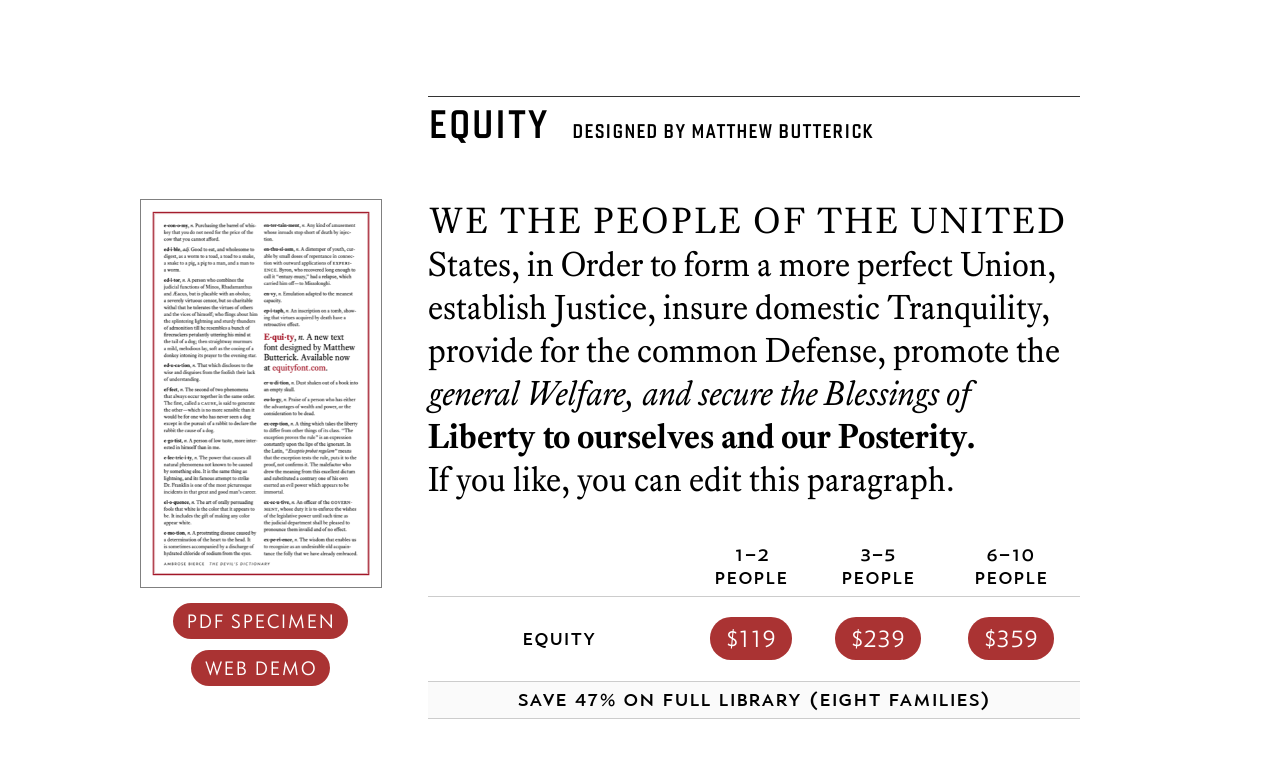

--- FILE ---
content_type: text/html
request_url: https://practicaltypography.com/equity.html
body_size: 3487
content:
<!DOCTYPE html>

<html lang="en">
  <head>
  <meta charset="UTF-8" />
  <meta name="viewport" content="width=device-width, initial-scale=1.0">
  <meta name="format-detection" content="telephone=no">


  <script type="text/javascript" src="/functions.js"></script>
<script src="https://js.stripe.com/v3/"></script>
<script src="https://mbtype.com/core/checkout-v3.js"></script>

<script>var clicky_site_ids = clicky_site_ids || []; clicky_site_ids.push(101120953);</script>
<script async src="//static.getclicky.com/js"></script>
<meta content="Equity | Butterick’s Practical Typography" name="title"/><meta content="Butterick’s Practical Typography" name="description"/><meta content="website" property="og:type"/><meta content="https://practicaltypography.com" property="og:url"/><meta content="Equity | Butterick’s Practical Typography" property="og:title"/><meta content="Butterick’s Practical Typography" property="og:description"/><meta content="https://practicaltypography.com/images/og-image.jpg?1767192939" property="og:image"/><meta content="summary_large_image" property="twitter:card"/><meta content="https://practicaltypography.com" property="twitter:url"/><meta content="@mbutterick" property="twitter:sitel"/><meta content="Equity | Butterick’s Practical Typography" property="twitter:title"/><meta content="Butterick’s Practical Typography" property="twitter:description"/><meta content="https://practicaltypography.com/images/og-image.jpg?1767192939" property="twitter:image"/>
<link rel="stylesheet" type="text/css" media="all" href="/styles.css" />
<link rel="stylesheet" type="text/css" media="all" href="/fonts/core-fonts.css" />
<title>Equity | Butterick’s Practical Typography</title>

<style type="text/css">
body.hidden { opacity: 0; }
</style>

</head>

<body id="body" class="hidden" body-text="true">
<div id="content"><div id="doc"><topic class="small dmb">Equity</topic><aside><div style="text-align:center"><div class="type-specimen"><p class="image"><a href="http://typo.la/eqts"><img src="images/equity-type-specimen.png"/></a></p></div><p><a class="specimen" href="http://typo.la/eqts">PDF <span class="no-hyphens">specimen</span></a></p><p><a class="specimen" href="https://mbtype.com/fonts/equity/">Web <span class="no-hyphens">demo</span></a></p></div></aside><div class="mb-font-specimen" contenteditable="true"><div style="font-family:equity-text;font-size:103%;line-height:1.2"><span style="font-family:equity-caps">WE THE PEOPLE OF THE UNITED</span><br/><span style="font-size:95%">States, in Order to form a more perfect Union,<br/>establish Justice, insure domestic Tranquility,<br/>provide for the common Defense, promote the<br/><em>general Welfare, and secure the Blessings of</em><br/><strong>Liberty to ourselves and our Posterity.</strong><br/>If you like, you can edit this paragraph.</span></div></div><table class="buy-table"><tr><th style="width:40%"></th><th>1–2 people</th><th>3–5 people</th><th>6–10 people</th></tr><tr><th style="width:40%">Equity</th><td><a success="/order-success.html" failure="/order-failure.html" class="checkout_clicker" href="#" item="Equity" label="Equity (2 people)" description="license for up to 2 people" quantity="2" amount="119" price="$119">$119</a></td><td><a success="/order-success.html" failure="/order-failure.html" class="checkout_clicker" href="#" item="Equity" label="Equity (5 people)" description="license for up to 5 people" quantity="5" amount="239" price="$239">$239</a></td><td><a success="/order-success.html" failure="/order-failure.html" class="checkout_clicker" href="#" item="Equity" label="Equity (10 people)" description="license for up to 10 people" quantity="10" amount="359" price="$359">$359</a></td></tr><tr class="bundle-row"><td colspan="4">save 47% on full library (eight families)</td></tr><tr><th style="width:40%"><a href="mb-fonts.html">MB Type Library</a></th><td><a success="/order-success.html" failure="/order-failure.html" class="checkout_clicker" href="#" item="MB Type Library" label="MB Type Library (2 people)" description="license for up to 2 people" quantity="2" amount="499" price="$499">$499</a></td><td><a success="/order-success.html" failure="/order-failure.html" class="checkout_clicker" href="#" item="MB Type Library" label="MB Type Library (5 people)" description="license for up to 5 people" quantity="5" amount="999" price="$999">$999</a></td><td><a success="/order-success.html" failure="/order-failure.html" class="checkout_clicker" href="#" item="MB Type Library" label="MB Type Library (10 people)" description="license for up to 10 people" quantity="10" amount="1499" price="$1499">$1499</a></td></tr></table><div class="ie"><reader-note><p>Be­cause of se­cu­rity con­sid­er­a­tions, my pay­ment links <strong>do not sup­port In­ter­net Ex­plorer 11 or ear­lier</strong>. Please use a dif­fer­ent <span class="no-hyphens">browser.</span></p></reader-note></div><div class="font-details"><p>Eq­uity in­cludes 96 font files:<br/>= 6 styles (reg­u­lar, italic, bold, bold italic, reg­u­lar caps, bold caps)<br/>× 2 weight grades (A and B)<br/>× 2 vari­ants (stan­dard and Tab, with tab­u­lar fig­ures as the de­faults)<br/>+ 8 OT vari­ants (for pro­fes­sional page lay­out &amp; web de­sign)<br/>× 3 file for­mats (OTF for Mac OS, TTF for Win­dows, WOFF2 for <span class="no-hyphens">websites)</span></p><p>Read the <a href="https://mbtype.com/license">font li­cense</a> (it’s short) or the <a href="https://mbtype.com/faq">FAQ</a><br/>Li­censes can only be shared within a sin­gle or­ga­ni­za­tion or fam­ily (<a href="https://mbtype.com/license">de­tails</a>)<br/>For de­tails on char­ac­ter set and Open­Type fea­tures, visit <a href="https://mbtype.com/fonts/equity/">MB Type</a><br/>For more than ten peo­ple, visit <a href="https://mbtype.com/fonts/equity/buy.html">MB <span class="no-hyphens">Type</span></a></p></div><div class="gap" style="height:1em"></div><p>Eq­uity is one of the fonts avail­able for <a class="xref" href="body-text.html">body text</a> in this book. (Click on the font-se­lec­tion tool­bar at the bot­tom of the page to try it.) Eq­uity was orig­i­nally de­signed for le­gal writ­ers, but any pro­fes­sional writer can ben­e­fit from its many <span class="no-hyphens">conveniences:</span></p><ol><li><p>Eq­uity fits as much text on the page as <a class="xref" href="times-new-roman-alternatives.html">Times New Ro­man</a>, and stays leg­i­ble down to small <a class="xref" href="point-size.html">point sizes</a>.</p></li><li><p>Eq­uity has been de­signed to per­form well on both high-end out­put de­vices and of­fice print­ers. Each style in the fam­ily comes in two weight grades so you can pick the grade that looks just right on your printer—a fea­ture found in very few <span class="no-hyphens">fonts.</span></p></li><li><p>Eq­uity comes with a sep­a­rate set of caps fonts, which con­tain real <a class="xref" href="small-caps.html">small caps</a> and al­ready in­clude my rec­om­mended <a class="xref" href="letterspacing.html">let­terspac­ing</a>.</p></li><li><p><p>Build your own font bun­dle: your Eq­uity or­der will in­clude a dis­count code to get ad­di­tional fam­i­lies for $79 in­stead of $119 (1–2 per­son li­cense only). You can also up­grade any­time to the full MB Type Li­brary for the dif­fer­ence in <span class="no-hyphens">price.</span></p><li>Eq­uity has a short, plain-Eng­lish <a href="https://mbtype.com/license">font li­cense</a> that in­cludes per­mis­sion to use it in PDFs, web­sites, apps, and elec­tronic books. It is a one-time pay­ment, not a sub­scrip­tion.</li><li>Each li­cense cov­ers mul­ti­ple peo­ple, but only within a sin­gle or­ga­ni­za­tion or fam­ily. A li­cense can­not be split among friends or ran­dom strangers. <a href="https://mbtype.com/license">De­tails here.</a></li><li>Eq­uity has no demo ver­sion, but I of­fer a 30-day re­turn op­tion: if the fonts aren’t your style, you can can­cel your li­cense for a <span class="no-hyphens">refund.</span></li></p></li></ol></div><a id="links"></a><div class="gap" style="height:1em"></div><ul class="children"></ul></div>


<a class="nav" href="font-basics.html"><div id="prev" class="side"></div></a>

<a class="nav" href="valkyrie.html"><div id="next" class="side" ></div></a>

<div id="switcher" onmousedown="drag_switcher(event, this)">
<span class="switcher_icon" id="switcher_undock"><span class="tooltiptext">undock</span><span class="icon">&#xe128</span></span>

<span class="switcher_icon" id="switcher_move"><span class="tooltiptext">move</span><span class="icon">&#xe118</span></span>


<a class="font-change body-texter" id="heliotrope" onmousedown="event.stopPropagation()" onClick="handle_body_text_click(this)">Heliotrope</a>

<a class="font-change body-texter" id="equity" onmousedown="event.stopPropagation()" onClick="handle_body_text_click(this)">Equity</a>

<a class="font-change body-texter" id="valkyrie" onmousedown="event.stopPropagation()" onClick="handle_body_text_click(this)">Valkyrie</a>

<a class="font-change body-texter" id="century-supra" onmousedown="event.stopPropagation()" onClick="handle_body_text_click(this)">Century Supra</a>

<a class="font-change body-texter" id="concourse" onmousedown="event.stopPropagation()" onClick="handle_body_text_click(this)">Concourse</a>

<a class="font-change body-texter" id="triplicate" onmousedown="event.stopPropagation()" onClick="handle_body_text_click(this)">Triplicate</a>

<span class="switcher_icon" id="switcher_info" onmousedown="event.stopPropagation()" onClick="handle_font_info_click(this)"><span class="tooltiptext">buy font</span><span class="icon">&#xe085</span></span>
<span class="switcher_icon" id="switcher_hide" onmousedown="event.stopPropagation()" onclick="move_switcher_inside_toolbar()"><span class="tooltiptext">close</span><span class="icon">&#xe043</span></span>
</div>

<div id="toolbar" class="">

<div id="navtable">

<div>
<a class="box-link" href="font-basics.html"><span class="arrow">←</span>&nbsp;font basics</a>
</div>

<div class="center">
<a class="box-link" href="/">top</a>
</div>

<div class="center">
<a class="box-link" href="font-recommendations.html">chapter</a>
</div>

<div>
<a class="box-link" href="valkyrie.html">Valkyrie&nbsp;<span class="arrow">→</span></a></div>

</div></div> 
</body>
</html>

<!-- © 2010–25 Matthew Butterick -->
<!-- built on Wednesday, December 31st, 2025 6:55:39am -->



--- FILE ---
content_type: text/css
request_url: https://practicaltypography.com/styles.css
body_size: 5227
content:
html { font-size: 2.4vw; }
@media all and (min-width:1000px) { html { font-size: 24px; } }
@media all and (max-width:520px) { html{ font-size: 18px; } }

/* body text base styles */
/* also see adjustments for topic.small emphasis */

.body-text_equity {
    font-family: equity-text;
    line-height: 1.4;
    font-size: 0.98rem;
    font-variant-numeric: oldstyle-nums;
}

.body-text_century-supra {
    font-family: century-supra-text;
    line-height: 1.46;
    font-size: 0.93rem;
    font-variant-numeric: oldstyle-nums;
}

.body-text_valkyrie {
    font-family: valkyrie-text;
    line-height: 1.45;
    font-size: 0.91rem;
    font-variant-numeric: oldstyle-nums;
}

.body-text_concourse {
    font-family: concourse-text;
    line-height: 1.35;
    font-size: 1rem;
}

.body-text_heliotrope {
    font-family: heliotrope-text;
    line-height: 1.42;
    font-size: 0.96rem;
}

.body-text_hermes-maia {
    font-family: hermes-maia-text;
    line-height: 1.52;
    font-size: 0.88rem;
}

.body-text_triplicate {
    font-family: triplicate-text;
    line-height: 1.45;
    font-size: 0.85rem;
    font-feature-settings: "ss01"; /* triplicate poly feature */
}

.body-text_equity .small-caps,
.body-text_equity sig,
.body-text_equity .subhead,
.body-text_equity .howto-name,
.body-text_equity a.xref {
    font-family: equity-caps;
}

.body-text_valkyrie .small-caps,
.body-text_valkyrie sig,
.body-text_valkyrie .subhead,
.body-text_valkyrie .howto-name,
.body-text_valkyrie a.xref {
    font-family: valkyrie-caps;
}

.body-text_century-supra .small-caps,
.body-text_century-supra sig,
.body-text_century-supra .subhead,
.body-text_century-supra .howto-name,
.body-text_century-supra a.xref {
    font-family: century-supra-caps;
}

.body-text_concourse .small-caps,
.body-text_concourse sig,
.body-text_concourse .subhead,
.body-text_concourse .howto-name,
.body-text_concourse a.xref {
    font-family: concourse-caps;
}

.body-text_heliotrope .small-caps,
.body-text_heliotrope sig,
.body-text_heliotrope .subhead,
.body-text_heliotrope .howto-name,
.body-text_heliotrope a.xref {
    font-family: heliotrope-caps;
}

.body-text_hermes-maia .small-caps,
.body-text_hermes-maia sig,
.body-text_hermes-maia .subhead,
.body-text_hermes-maia .howto-name,
.body-text_hermes-maia a.xref {
    font-family: hermes-maia-caps;
}

.body-text_triplicate .small-caps,
.body-text_triplicate sig,
.body-text_triplicate .subhead,
.body-text_triplicate .howto-name,
.body-text_triplicate a.xref {
    font-family: triplicate-caps;
    /* no poly feature here */
}

* {
    margin: 0;
    padding: 0;
}

li { column-break-inside: avoid;
break-inside: avoid-column;

}


html {
    height: 100%;
}

body {
    margin-left:auto;
    margin-right:auto;
    width: 100%;
    max-width: 1000px;
    min-height: 100%;
    position: relative; z-index: -10000; -webkit-font-smoothing: subpixel-antialiased; /* corrects safari rendering */
}

div#content { /* wraps both main and subnavigation */
    padding: 3rem 0 18rem 0;
    margin-left: 12rem;
    margin-right: 2.5rem;
}

@media all and (max-width:520px) {
    div#content {
        margin: 1.5rem;
        padding: 0;
    }
}


topic {
    display: block;
    font-family: "advocate-c41";
    font-size: 2.3rem; text-transform: uppercase;
    letter-spacing: 0.02em;
    font-style: normal;
    line-height: 1.1;
    margin-top: 1rem;
    margin-bottom: 2rem;
    border-top: 1px solid #333;
    padding-top: 0.02em;
    hyphens: none;
}

topic.small {
    font-family: inherit;
    font-size: 170%; letter-spacing: inherit;
    text-transform: inherit;
    font-style: italic;
    padding-top: 0.1em;
    padding-bottom: 0.15em;
}

.body-text_hermes-maia topic.small,
.body-text_concourse topic.small {
    font-style: normal;
    font-weight: bolder;
    color: #333;
}

topic.commentary {
    font-size: 2.1rem;
    border-top: none;
    border-bottom: 1px solid black;
    padding-bottom: 0.75rem;
    line-height: 1;
    margin-bottom: 0.6rem;
}

topic.dmb {
  font-family: advocate-c53;
  font-style: normal;
  text-transform: uppercase;
  font-size: 1.7rem;
}

topic.dmb:after{
    content: "designed by Matthew Butterick";
    font-size: 50%;
    margin-left: 1rem;
}


title-block topic {
font-family: inherit;
text-transform: inherit;
letter-spacing: inherit;
font-size: 125%;
line-height: 1.10;
border-bottom: inherit;
margin-top: 0rem;
margin-bottom: 0.8rem;
font-weight: bolder;
border-top: 0;
padding-top: 0;
}

topic + p {
font-size: 115%;
}


pronunciation {
font-family: "concourse-t3";
}

sig {
display: block;
text-align: right;
text-transform: lowercase;
font-feature-settings: 'c2sc' 1;

margin-bottom: 5em;
margin-right: 0.5rem; }





div.qa {
    border-top: 2px solid black;
    padding-top: 1.5rem;
    padding-left: 2.5rem;
    text-indent: -2.5rem; /* first-line "outdent" */
}

.qa p {
    font-family: heliotrope-t8;
    font-size: 140%;
    line-height: 1.25;
    width: 80%;
}

.qa p.q {
    margin-bottom: 0.5em;
}

.qa .q:before,
.qa .a:before {
    /* make it a block equal in width to outdent */
    /* so it pushes first line back into alignment with text block */
    display: inline-block;
    width: 2.5rem;

    /* position it on left edge of box */
    position: relative;
    left: 2.5rem;
}

.qa .q:before {
    content: "Q.";
}

.qa .a:before {
    content: "A.";
}


aside p {
font-family: "heliotrope-t3";
font-size: 0.83rem;
line-height: 1.4;
color: #667;
letter-spacing: 0.015em;
hyphens: none;
font-feature-settings: "liga";
}

.no_onum {
    font-variant-numeric: normal;
}


title-block, aside {
display: block;
float: left;
position: absolute;
margin-left: 0;
left: 2.5rem;
width: calc(2.5rem * 3);
text-align: right;
list-style-type: none;
clear:both; margin-bottom: 1rem; font-variant-numeric: normal;
}

@media all and (min-width:1200px) {
    aside {
        left : 0;
        width: calc(2.5rem * 4);
    }
}

@media all and (max-width:520px) {
    title-block, aside { float: inherit;
    position: inherit;
    width: 100%;
    text-align: left;}

    aside {
        background: #fefefe;
        padding: 0.3rem 0.5rem;
        width: 90%;
        border: 1px solid #ccc;
        border-left: 3px solid #ccc;
    }

    aside > p:last-child {
        margin-bottom: 0;
    }
}

title-block {
margin-bottom: 2em;
border-top: solid 3px #333;
padding-top: 5px;
}


p.deck {
    font-size: 115%;
    font-weight: bolder;
    line-height: 1.25;
    hyphens: none;
    padding-top: 0.25rem;
    padding-bottom: 0.25rem;
}

stressed {
font-weight: bolder;
}

book, first-use, phrase {
font-style: italic;
}




short-rule {
display: block;
font-size: 100%;
line-height: 1.25;
font-style: italic;
hyphens: none;
}


p, li {
margin-bottom: 1em;
}





.indented, .book-description {
display: block;
margin-bottom: 1em;
line-height: 1.35;
margin-left: 2.5rem; }

ol {
    counter-reset: foobar;
}

ol li, ul li {
    margin-left: 2.5rem; list-style: none;
}


ol li:before {
    counter-increment: foobar;
    content: counter(foobar);
    font-family: "concourse-t3-index";
    font-size: 1.10rem;
    position: absolute;
    margin-left: -2.5rem;
}

ul li:before {
    content: "•";
    position: absolute;
    margin-left: -2.5rem;
}


ul.children { font-size: 95%;
column-count: 2;
column-gap: 2.5rem;

list-style-type: none;
}

ul.children li {
    margin-left: 2em;
}

ul.children li:before {
    margin-left: -2em;
    padding-right: 1.5em;
    position: static; /* because they're in columns */
}

@media all and (max-width:520px) {
ul.children {
font-size: 100%;
column-count: 1;
column-gap: 2em;

}
}



ul.children li {
margin-bottom: 0;
padding-bottom: 1em;

}

.font-alternatives {
    margin-bottom: 1.5rem;
}

.font-alternatives ul { list-style-type: none;
}

.font-alternatives ul li {
    margin-left: 0;
}

.font-alternatives ul li:before {
    content: none;
}

.font-alternatives img {
    padding : 0;
    margin: 0;
}

aside phrase, aside first-use {
font-weight: bolder;
font-style: normal;
}


aside em{
font-weight: bolder;
font-style: normal;
letter-spacing: 0px;
}

aside img {
    margin-bottom: 0.25em;
}

run-in {
text-transform: lowercase;
padding-right: 0.4em;
font-family: "heliotrope-c6";
}


glyph {
margin-left: 0.2em;
margin-right: 0.2em;
position: relative;
bottom: -0.0em;
font-weight: bolder;
}

glyph.straight-quote-glyph {
font-family: "concourse-t3";
}


table { margin-bottom: 1.5em;
border-collapse: collapse;
width: 95%;
}

table.shortcut {
font-size: 0.9rem;
font-variant-numeric: normal;
}

table.shortcut td {
    line-height: 1.3;
}

table tr + tr {
border-top: 1px solid #ccc;
}
table td + td {
border-left: 1px solid #ccc;
}


table td {
padding: 0.4em;
text-align: center;
hyphens: none;
}

table th {
font-family: "concourse-c4";
font-weight: normal;
text-transform: lowercase;
font-size: 95%;
padding: 0.3rem 0.5rem ;
line-height: 1.05;
}

table.shortcut glyph {
    font-size: 1.8rem;
    line-height: .70;
    top: 0.0rem;
}


.instruction {
    font-family: "heliotrope-t3";
    font-style: italic;
}

.instruction glyph {
    font-style: normal;
    font-weight: normal;
}

p.example {
    margin-top: 1.5rem;
    margin-bottom: 1.5rem;
}

p.example + p.example {
    margin-top: 0rem;
}

table.example {
    width: auto;
    margin-left: 2.5rem;
    margin-bottom: 1.2rem;
    border-collapse: collapse;
    line-height: 1.2;
    font-size: 1rem;
}

.btw table.example {
    margin-left: 0; }

table.example tr + tr {
    border-top: 0;
}

table.example td {
    text-align: left;
    vertical-align: baseline;
    padding: 0.4rem 1rem 0.4rem 0;

}

table.example td + td {
    border-left: 0px solid #ccc; }


example-text { margin-left: 0rem;
    white-space: nowrap;
    font-family: "concourse-t2";
    font-variant-numeric: normal;
}

example-text strong {
    font-family: "concourse-t3";
    font-weight: bolder;
}

example-caption {
    font-family: "concourse-c4";
    text-transform: lowercase;
    margin-left: 0.5rem;
    font-size: 0.9rem;
}

spacing-sample {
    display: block;
    margin-left: 2rem;
}

img {
width: 100%;
}


image-caption {
display: block;
font-family: "concourse-c4";
text-transform: lowercase;
}



.howto, .font-details, reader-note {
display: block;
margin-top: 1.5rem;
margin-bottom: 1.5rem;
background: #fcfcfc;
background: radial-gradient(circle at center, #ffffff 17%, #fcfcfc 100%);

padding: 1rem 1rem calc(1rem / 2) 1rem;
border-top: 1px solid #ccc;
border-bottom: 1px solid #ccc;
font-variant-numeric: normal;
}



.howto > p {
    display: flex;
    align-items: baseline;
    margin-left: 0;
    line-height: 1.2rem;
}

.howto program {
    font-family: "heliotrope-caps";
    text-transform: lowercase;
font-feature-settings: 'c2sc' 1;
;
    font-size: 1rem;
    min-width: 4rem;
    max-width: 4rem;
}

.howto instruction {
    font-family: "heliotrope-t3";
    font-size: 0.9rem;
    line-height: 1.35;
    font-style: italic;
    border-left: 1px solid #ccc;
    padding-left: 0.5rem;
    margin-left: 3rem;
}

.howto instruction code {

}


@media all and (max-width:520px) {
    .howto > p {
        margin-left: 0;
    }
}


.subhead, .howto-name {
text-transform: lowercase;
text-transform: lowercase;
font-feature-settings: 'c2sc' 1;

display: block;
font-weight: bolder;
margin-bottom: 0.8rem;

}

.subhead {
    margin-bottom: 0.4rem;
    margin-top: 1.4rem;
    line-height: 1.3;
}




.btw {
display:block;
margin-top: 2em;
}

.btw-title {
display: block;
text-align: center;
font-family: "concourse-t3";
font-size: 0.8rem;
text-transform: uppercase;
font-feature-settings: 'case' 1;

font-weight: bolder;
letter-spacing: 2px;
margin-bottom: 1em;
padding-bottom: 0.6em;
border-bottom: 4px double #ccc;
margin-left: 25%;
margin-right: 25%;

}

.btw li {
list-style: none;
margin-left: 1.35rem;
padding-left: 1.15rem; margin-bottom: 0.7em;
font-size: 95%; }

.btw li:before {
font-family: "concourse-t3-index";
content: "•"; float:left;
margin-left: -2.5rem;
margin-top: 0.1rem;
}



task {
display:block;
margin-left: 2rem;
margin-bottom: 1rem;
line-height: 1.40;
}

task li {
margin-bottom: 0.7em;
font-size: 0.9rem;
font-family: "concourse-t3";
}



ui {
font-style: normal;
hyphens: none;
}

ui:before {
    content: "‹";
    margin-left: 0.1rem;
    margin-right: 0.1rem;
}

ui:after {
    content: "›";
    margin-left: 0.1rem;
    margin-right: 0.1rem;
}



a {
text-decoration: none;
color: inherit;
transition-property: background;
transition-duration: 0.2s;

}


div.nav a:active div { background: #fdfdfd;
}

a:active { color: #777; }



a:after {
    position: relative;
    content: "\FEFF°";
    margin-left: 0.10em;
    font-size: 90%;
    top: -0.10em;
    color: #933;
    font-feature-settings: "caps";
    font-variant-numeric: normal;
}


a[name]:after{ content: none;
}

a.no-symbol-before:hover {
    background: none;
}

a.no-symbol-before:after {
    content: none;
}


.type-specimen img { display: block;
    border: 1px solid #ddd;
    margin-bottom: 1em;
}

.type-specimen a:after{
    content: none;
}


div > a:after, a.xref:after,
a.sample-document:after {
    content: none;
}


a.xref {
text-transform: lowercase;
font-feature-settings: 'c2sc' 1;

font-style: normal;
hyphens: none;
}

a:hover {
background: #fbf3f3;
transition-property: background;
transition-duration: 0.2s;

border-radius: 8px;
}

.toc a, .toc a:hover {
transition-property: background;
transition-duration: 0s;

}


p.image a img {
    border: 1px solid gray;
}


p.image a:hover img {
    background: none;
    outline: 1px solid gray;
}

.subhead > a:hover {
    background: none;
}

.subhead > a:hover:after {
    margin-left: 0.10em;
    color: #999;
    content: " #";
    position: relative;
    top: -0.08em;
}



.font-alternatives p.image {
    margin-bottom: 0;
}

.font-alternatives a {
    display: block; }

.font-alternatives a img { border: 0;
}

.font-alternatives a:hover { background: none;
}

.font-alternatives a:hover img { outline: 0px solid gray;
}

.font-alternatives a:hover .fontname { background: #fbf3f3;
    transition-property: background;
transition-duration: 0.2s;

    border-radius: 8px;
}

.font-alternatives a .fontname {
    transition-property: background;
transition-duration: 0.2s;

}

a.sample-document img {
    margin-top: 1rem;
}

a.sample-document:hover {
    background: none;
}


p.faq-question{
font-style: italic;
margin-bottom: 0.2em;
}

p.faq-answer{
margin-left: 2em;
margin-bottom: 1em;
display:block;
}

p.faq-answer-source{
display:block;
margin-left: 2em;
margin-bottom: 1em;
position: relative;
top: -0.5em;
}

system-font-list {
    font-family: "concourse-t3";
    font-variant-numeric: normal;
    display: block;
    font-size: 0.9rem;
    margin-left: 0;
    margin-top : 2rem;
    margin-bottom : 2rem;
}

system-font-items{
    display: block;
    column-count: 3;
column-gap: 2.5rem;

}

@media all and (max-width:520px) {
    system-font-items{
        display: block;
        column-count: 1;
column-gap: 2.5rem;

    }

    system-font-list {
        font-size: 1rem;
        margin-left: 0;
    }

}

system-font-list em {
    font-style: normal;
    font-weight: bolder;
}


monospaced, monospaced-full-size, code {
font-family: triplicate-text;
font-style: normal; font-weight: normal; font-size: 0.85rem;
font-variant-numeric: normal;
}

code {
font-family: "triplicate-code";
font-size: 95%;
hyphens: none;;
padding: 0 0.2em;
}

monospaced-full-size {
font-size: 100%; }

table.buy-table {
    width: 100%;
    margin-top: 1.5rem;
    font-size: 1rem;
}


table.buy-table td {
    padding: 0;
    height: 3.5rem;
    border: 0;
}

table.buy-table .bundle-row {
    background: #fafafa;
    color: black;
    font-family: concourse-c4;
}

table.buy-table .bundle-row td {
    padding: 0;
    padding-bottom: 0.1em;
    height: auto;
    border: 0;
}

a.specimen, table.buy-table td a, a.direct-payment, .stripe-button {
    height: 100%;
    width: 100%;
    background: #a33;
    color: white;
    padding: 0.3em 0.7em;
    border-radius: 1em;
    font-family: concourse-caps;
    letter-spacing: 0;
    text-transform: uppercase;
font-feature-settings: 'case' 1;
;
    font-variant-numeric: normal;
}


a.specimen:hover, table.buy-table td a:hover, a.direct-payment:hover, .stripe-button:hover {
    background: #e33;
    text-decoration: none;
}

a.specimen:active, table.buy-table td a:active, a.direct-payment:active, .stripe-button:active {
    background: #ccc;
}


a.specimen:after, table.buy-table a:after, a.direct-payment:after, .stripe-button:after {
    content: none;
}



.mb-font-specimen {
font-size:1.45rem;
line-height:1.20;
white-space:nowrap;
user-modify: read-write;
outline-style: none;
;
}

.font-details, reader-note{ padding-top: 0.5rem;
    font-family: heliotrope-text;
    font-size: 0.8rem;
}

.font-details p, reader-note p{
    margin: 0;
    line-height: 1.40;
}

.font-details p+p, reader-note p+p {
    margin-top: 1em;
}


.editable {
user-modify: read-write;
outline-style: none;
;
}




dquo-open-push, squo-open-push {
    display: initial; }

dquo-open-push {
    margin-right: 0.5em;
}

dquo-open-pull {
    margin-left: -0.5em;
}

squo-open-push {
    margin-right: 0.25em;
}

squo-open-pull {
    margin-left: -0.25em;
}


/* special handling of pushes & pulls in aside */
aside dquo-open-push, aside squo-open-push {
    display: initial;
}

aside dquo-open-push,
aside dquo-open-pull,
aside squo-open-push,
aside squo-open-pull {
    margin-right: initial;
    margin-left: initial;
}

/* but unclear how to get hanging to happen on right */
/*
aside dquo-close-push {
    display: inline-block;
}

aside dquo-close-push {
    margin-right: -0.5em;
}

aside dquo-close-pull {
    margin-left: 0.5em;
}
*/

.arrow {
    font-family: "concourse-t3";
}








.box-link, .font-change {
    color: #999;
    cursor: pointer;
    padding: 0.3em;
    background: white;
}


.font-change {
    display: inline-block;
    padding: 0.2em;
}


.font-change:hover, .font-change.active {
    color: black;
}



.box-link {
    display: block;
    padding-top: 0.5em;
    padding-bottom: 1em;
    height: 100%;
    vertical-align: inherit;
}


#navtable > div:hover { background-color: #f0f0f0;
    background: #fcf5f5;
background: radial-gradient(circle at top, #ffffff 5%, #fcf5f5 100%);

}

.box-link:hover{
    color: black;
    opacity: 1;
    text-decoration: none;
    background-color: inherit; }


a.nav {
    color: white;
}

a.nav:after {
    content : none;
}


#prev {
    left: 0;
    border-left: 1rem solid white;
}

#prev:hover {
    border-left-color: #fcf6f6;
}

#next {
    right: 0;
    border-right: 1rem solid white;
}
#next:hover {
    border-right-color: #fcf6f6;
}

.side {
    top: 0;
    bottom: 0;
    width: 5rem;
    z-index: -1000;;
    transition-property: border-color;
transition-duration: 0.2s;

    border: solid 0px grey;
    position: fixed;
}



 
#toolbar, #switcher {
    margin: auto;
    left: 2.5rem;
    right: 2.5rem;
    max-width: 1000px;
    font-size: 0.9rem;
    font-family: heliotrope-caps;
    line-height: 1.25;
    font-feature-settings: "c2sc";
    /* user-select needs a browser prefix */
    -webkit-user-select: none;
    -moz-user-select: none;
    -ms-user-select: none;
    user-select: none;

}

#toolbar {
    clear: both;
    position: fixed;
    bottom: 0;
    visibility: hidden;
    opacity: 0;
    background: white;
    }

#toolbar.collapsed {
    display: none;
}

#toolbar.visible {
    visibility: visible;
    opacity: inherit;
}


#switcher {
    background: white;
    cursor: pointer;
    border: 1px solid white;
    box-sizing: border-box;
    padding: 0.10em 0.25em 0.15em 0.25em;
    transition-property: opacity;
transition-duration: 0.2s;
;
}

@media all and (max-width:520px) {

    #toolbar {
        min-width: inherit;
        padding-left: 1rem;
        padding-right: 1rem;
        position: static;
    }

    #switcher {
        left: 1rem;
        right: 1rem;
    }
}

.switcher_icon {
    display: inline-block;
    position: relative;
    top: -0.04em;
    font-family: feather;
    font-size: 85%;
    color: gray;
}

.switcher_icon:hover {
    color: inherit;
}

.tooltiptext {
    display: flex;
    align-items: center; /* center vertically */
    justify-content: center; /* center horizontally */
    visibility: hidden;
    opacity: 0;
    background-color: #555;
    color: #fff;
    text-align: center;
    font-family: concourse-caps;
    border-radius: 0.25rem;
    box-sizing: border-box;
    position: absolute;
    width: 4rem;
    left: -1.6rem;
    bottom: 160%;
    height: 1.6rem;
    z-index: 1;
    transition: opacity 0.3s;
}

.tooltiptext::after { 
    content: "";
    position: absolute;
    box-sizing: border-box;
    top: 100%;
    left: 50%;
    margin-left: -.25rem;
    border-width: .25rem;
    border-style: solid;
    border-color: #555 transparent transparent transparent;
}

.switcher_icon:hover .tooltiptext,
#switcher.dragging #switcher_move .tooltiptext {
    visibility: visible;
    opacity: 1;
}

#switcher.dragging #switcher_move {
    color: inherit;
}

#switcher.detached {
    position: fixed;
    z-index: 1000;
    border: 1px solid gray;
    box-shadow: 2px 2px;
}

#switcher_hide {
    visibility: hidden;
    opacity: 0;
}

#switcher.detached #switcher_undock, #switcher_move {
    display: none;
}

#switcher.detached #switcher_move {
    display: inline-block;
}

#switcher_undock,
#switcher_move,
#switcher.detached #switcher_hide {
    visibility: visible;
    margin: auto 0.2em;
}

#switcher.detached #switcher_hide {
    opacity: 1;
}

#navtable {
    display: flex;
    flex-wrap: nowrap;
    opacity: 1;
    z-index: 1;
    border-top: 1px solid gray;
    height: 3.5rem;
}


@media all and (max-width:520px) {
    #navtable {
        flex-wrap: wrap;
        height: auto;
        font-size: 100%;
    }
}


#navtable > div:first-child, #navtable > div:last-child {
     width: 50%;
     flex-grow: 1;
}

@media all and (max-width:520px) {
    #navtable > div:first-child, #navtable > div:last-child {
     width: 100%;
     flex-grow: 0;
    }
}


@media all and (max-width:520px) {
    #navtable > div.center {
     flex-grow: 1;
    }
}


#navtable > div:first-child a {
    padding-right: 1em;
    text-align: left;
}

#navtable > div.center a {
    padding-left: 1em;
    padding-right: 1em;
    text-align: center;
}

#navtable > div:last-child a {
    padding-left: 1em;
    text-align: right;
}

#navtable > div+div {
    border-left: 1px solid rgba(100, 100, 100, 0.3);
}


@media all and (max-width:520px){
    #navtable > div+div {
        border-left: 0;
        border-top: 1px solid gray;
    }
    .center + .center {
        border-left: 1px solid gray;
    }
}


#navtable li:first-child .box-link {
    padding-right: 1em;
}
#navtable li:last-child .box-link {
    padding-left: 1em;
}



/* internet explorer hider */

.ie {
    display: none;
}



--- FILE ---
content_type: text/css
request_url: https://practicaltypography.com/fonts/equity-light.css
body_size: 212745
content:
@font-face {
font-family: equity-text;
font-style: normal;
font-weight: normal;
font-stretch: normal;
font-display: auto;
src: url('[data-uri]') format('woff2');
}

@font-face {
font-family: equity-text;
font-style: italic;
font-weight: normal;
font-stretch: normal;
font-display: auto;
src: url('[data-uri]') format('woff2');
}

@font-face {
font-family: equity-text;
font-style: normal;
font-weight: bold;
font-stretch: normal;
font-display: auto;
src: url('[data-uri]') format('woff2');
}

@font-face {
font-family: equity-text;
font-style: italic;
font-weight: bold;
font-stretch: normal;
font-display: auto;
src: url('[data-uri]') format('woff2');
}

@font-face {
font-family: equity-caps;
font-style: normal;
font-weight: normal;
font-stretch: normal;
font-display: auto;
src: url('[data-uri]') format('woff2');
}

@font-face {
font-family: equity-caps;
font-style: normal;
font-weight: bold;
font-stretch: normal;
font-display: auto;
src: url('[data-uri]') format('woff2');
}

--- FILE ---
content_type: text/css
request_url: https://practicaltypography.com/fonts/valkyrie-light.css
body_size: 209008
content:
@font-face {
font-family: valkyrie-text;
font-style: normal;
font-weight: normal;
font-stretch: normal;
font-display: auto;
src: url('[data-uri]') format('woff2');
}

@font-face {
font-family: valkyrie-text;
font-style: italic;
font-weight: normal;
font-stretch: normal;
font-display: auto;
src: url('[data-uri]') format('woff2');
}

@font-face {
font-family: valkyrie-text;
font-style: normal;
font-weight: bold;
font-stretch: normal;
font-display: auto;
src: url('[data-uri]') format('woff2');
}

@font-face {
font-family: valkyrie-text;
font-style: italic;
font-weight: bold;
font-stretch: normal;
font-display: auto;
src: url('[data-uri]') format('woff2');
}

@font-face {
font-family: valkyrie-caps;
font-style: normal;
font-weight: normal;
font-stretch: normal;
font-display: auto;
src: url('[data-uri]') format('woff2');
}

@font-face {
font-family: valkyrie-caps;
font-style: normal;
font-weight: bold;
font-stretch: normal;
font-display: auto;
src: url('[data-uri]') format('woff2');
}

--- FILE ---
content_type: text/css
request_url: https://practicaltypography.com/fonts/century-supra-light.css
body_size: 204340
content:
@font-face {
font-family: century-supra-text;
font-style: normal;
font-weight: normal;
font-stretch: normal;
font-display: auto;
src: local("CenturySupraT3"), url('[data-uri]') format('woff2');
}

@font-face {
font-family: century-supra-text;
font-style: italic;
font-weight: normal;
font-stretch: normal;
font-display: auto;
src: local("CenturySupraT3-Italic"), url('[data-uri]') format('woff2');
}

@font-face {
font-family: century-supra-text;
font-style: normal;
font-weight: bold;
font-stretch: normal;
font-display: auto;
src: local("CenturySupraT3-Bold"), url('[data-uri]') format('woff2');
}

@font-face {
font-family: century-supra-text;
font-style: italic;
font-weight: bold;
font-stretch: normal;
font-display: auto;
src: local("CenturySupraT3-BoldItalic"), url('[data-uri]') format('woff2');
}

@font-face {
font-family: century-supra-caps;
font-style: normal;
font-weight: normal;
font-stretch: normal;
font-display: auto;
src: local("CenturySupraC3"), url('[data-uri]') format('woff2');
}

@font-face {
font-family: century-supra-caps;
font-style: normal;
font-weight: bold;
font-stretch: normal;
font-display: auto;
src: local("CenturySupraC3-Bold"), url('[data-uri]') format('woff2');
}

--- FILE ---
content_type: application/javascript
request_url: https://mbtype.com/core/checkout-v3.js
body_size: 2688
content:
'use strict';



function encode_as_url_data(obj) {
    return Object.keys(obj)
            .map(key => `${encodeURIComponent(key)}=${encodeURIComponent(obj[key])}`)
            .join('&')
            .replace(/%20/g, '+');
}

function isUpperCase(str) { return str.valueOf().toUpperCase() === str.valueOf(); }

function url_without_query_string() {
  return [location.protocol, '//', location.host, location.pathname].join('');
}

const running_locally = location.host.match(/localhost/);
const good_status = running_locally ? 0 : 200;

function make_payment_request(pay_fields) {
    const xhr = new XMLHttpRequest();
    const payment_url_origin = running_locally ? "https://mbtype.com" : window.location.origin;
    const payment_url = `${payment_url_origin}/app/pay`;

    return new Promise((resolve, reject) => {
      xhr.onload = function () {
        ((xhr.status == good_status) ? resolve : reject)(xhr.status);
      };

      // make the payment_url the same origin as the window,
      // to avoid cross-origin domain errors
      // this means that this function assumes that /app is proxied on the domain
      xhr.open('POST', payment_url);
      xhr.setRequestHeader('Content-Type', 'application/x-www-form-urlencoded; charset=UTF-8');
      xhr.send(encode_as_url_data(pay_fields));
    });
}

async function handle_payment_submit(token_id, amount, email, item, quantity, pk, success, failure) {
    // don't pass stripe_success or stripe_failure when calling async
    // because it forces the server to redirect, yielding a 301 code
    const pay_fields = {stripe_token: token_id,
                    stripe_amount: amount,
                    stripe_email: email,
                    stripe_quantity: quantity,
                    stripe_publishable_key: pk,
                    stripe_desc: item,
                    buy_href: window.location.href};

    try {
      // if `await` promise resolves, it returns here;
      // if it rejects, it throws from here (into catch)
      await make_payment_request(pay_fields);
      window.location = success;
    } catch(status_code) {
      console.log(`make_payment_request failed with code ${status_code}`);
      window.location = failure;
    }
}

// preload the checkout image here
const checkout_img = new Image();
checkout_img.src = "https://mbtype.com/core/stripe-checkout.png";

const pk_test = 'pk_test_bYKocphP1MlVj2IhzP3nSaoL';
const pk_live = 'pk_live_2TigDJWzTdk45464zrlXEwND';

let pk;
let stripe_handler_2020;

function set_payment_mode(new_pk) {
  pk = new_pk;
  stripe_handler_2020 = Stripe(pk);
  console.log(`payments in ${(pk == pk_test) ? 'test' : 'live'} mode`);
}

const test_payments = () => set_payment_mode(pk_test);
const live_payments = () => set_payment_mode(pk_live);

live_payments();

let failure_redirection = true;
function debug_mode() {
  failure_redirection = false;
}

function create_checkout_session(checkout_fields) {
    return new Promise((resolve, reject) => {
        if ( location.host.match(/localhost/) ) {
            console.log("create_checkout_session in local mode");
            resolve(JSON.parse("0123456789"));
        } else {
            const xhr = new XMLHttpRequest();
            xhr.onload = function () {
              console.log("xhr.status = " + xhr.status);
              xhr.status === 200 ? resolve(JSON.parse(xhr.responseText)) : reject(`${xhr.statusText}: ${xhr.responseText}`);
            };
            const sessionizer_url = `${window.location.origin}/app/sessionizer`;
            console.log("sessionizer_url = " + sessionizer_url);
            xhr.open('POST', sessionizer_url);
            xhr.setRequestHeader('Content-Type', 'application/x-www-form-urlencoded; charset=UTF-8');
            xhr.send(encode_as_url_data(checkout_fields));
        }
    });
}

function convert_to_full_url(url_string) {
  if (url_string.indexOf("http") != 0) {
    if (url_string.indexOf("/") == 0) {
      // absolute
      return `${window.location.origin}${url_string}`
    } else {
      // relative
      return `${window.location.origin}/${window.location.pathname.split('/').slice(0, -1).join('/')}/${url_string}`
    }
  } else {
    return url_string
  }
}


async function checkout_click_handler (evt, el) {
  // we ignore amount because we're going to recalc server side
  const name = el.getAttribute("item");
  // we send quantity=1 to stripe for checkout purposes,
  // but retain the mbt quantity for order fulfillment.
  const mbt_quantity = parseInt(el.getAttribute("quantity")) || "1";
  console.log("mbt_quantity = ", mbt_quantity);
  const description = el.getAttribute("description") || name;
  const success_url = convert_to_full_url(el.getAttribute("success") || "https://mbtype.com/core/success.html");
  const failure_url = convert_to_full_url(el.getAttribute("failure") || "https://mbtype.com/core/failure.html");
  const cancel_url = convert_to_full_url(el.getAttribute("cancel") || window.location.href);
  const images = el.getAttribute("images") || [];
  const code = el.getAttribute("code") || "";
  const code_family = el.getAttribute("code_family") || "";
  console.log("got click on " + el);
  evt.preventDefault();
  try {
    var checkout_fields = {name, description, success_url, failure_url, cancel_url, mbt_quantity, images, code, code_family, pk};
    console.log("checkout_fields = ", checkout_fields);
    const response_data = await create_checkout_session(checkout_fields);
    console.log("response_data =" + response_data);
    console.log("response_data.success_url =" + response_data.success_url);
    console.log("response_data.id =" + response_data.id);
    try {
      stripe_handler_2020.redirectToCheckout({sessionId: response_data.id})
    } catch(error) {
      console.log("Stripe redirectToCheckout failed with error " + error);
    }
  } catch(error) {
    console.log("create_checkout_session failed with error " + error);
    if (failure_redirection) {
      window.location = failure_url;
    }
  }
}

function checkout_reprice_handler(evt, el) {
  const orig_amount = Number.parseInt(el.getAttribute("orig_amount"));
  const deduction = evt.deduction;
  const parsed_deduction = deduction.endsWith("%") ? ((parseFloat(deduction)/100) * orig_amount) : parseFloat(deduction);
  // if the parsed_deduction is 0, handle it because
  // that is the result of an invalid checkout code
  const new_amt = Math.floor(orig_amount - (parsed_deduction < orig_amount ? parsed_deduction : 0));
  el.setAttribute("amount", new_amt);
  // only record the code if it was worth something
  el.setAttribute("code", (parsed_deduction > 0 ? evt.code : ""));
  el.setAttribute("code_family", (parsed_deduction > 0 ? evt.code_family : ""));
  Array.from(el.getElementsByTagName("price")).map(pel => pel.innerHTML = "$" + new_amt)
}

function get_checkout_clickers() {
 return Array.from(document.getElementsByClassName("checkout_clicker"));
}

function finish_checkout_clickers() {
  get_checkout_clickers()
  .map(el => {
      el.addEventListener('click', evt => checkout_click_handler(evt, el));
      el.setAttribute("orig_amount", el.getAttribute("amount"));
      el.addEventListener('reprice', evt => checkout_reprice_handler(evt, el));
    });
}

function query_checkout_code(code, code_family) {
    return new Promise((resolve, reject) => {
        if ( location.host.match(/localhost/) ) {
            console.log("query_checkout_code in local mode");
            resolve("25%");
        } else {
            const xhr = new XMLHttpRequest();
            xhr.onload = function () {
              xhr.status === 200 ? resolve(xhr.responseText) : reject(xhr.statusText);
            };
            xhr.open('GET', `https://mbtype.com/app/cc/${code}/${code_family}`);
            xhr.send();
        }
    });
}

async function handle_checkout_code() {
  try {
    const code = document.forms['checkout_code_form'].elements['checkout_code_field'].value.toUpperCase();
    const code_family = document.forms['checkout_code_form'].elements['checkout_code_family'].value.toUpperCase()
    console.log(`got discount code of ${code} with family of ${code_family}`);
    const deduction = await query_checkout_code(code, code_family);
    console.log(`applying discount of ${deduction}`);
    const reprice_evt = make_event('reprice', {deduction, code, code_family});
    get_checkout_clickers().map(el => el.dispatchEvent(reprice_evt));
  } catch(error) {
    console.log(error);
  }
}

window.addEventListener('load', finish_checkout_clickers);


--- FILE ---
content_type: application/javascript
request_url: https://practicaltypography.com/functions.js
body_size: 3403
content:
// prepend polyfill needed for Edge
// Source: https://github.com/jserz/js_piece/blob/master/DOM/ParentNode/prepend()/prepend().md
// via https://developer.mozilla.org/en-US/docs/Web/API/ParentNode/prepend
(function (arr) {
  arr.forEach(function (item) {
    if (item.hasOwnProperty('prepend')) {
      return;
    }
    Object.defineProperty(item, 'prepend', {
      configurable: true,
      enumerable: true,
      writable: true,
      value: function prepend() {
        var argArr = Array.prototype.slice.call(arguments),
          docFrag = document.createDocumentFragment();

        argArr.forEach(function (argItem) {
          var isNode = argItem instanceof Node;
          docFrag.appendChild(isNode ? argItem : document.createTextNode(String(argItem)));
        });

        this.insertBefore(docFrag, this.firstChild);
      }
    });
  });
})([Element.prototype, Document.prototype, DocumentFragment.prototype]);

function clear_email_signup_field(field) {
  const old_value = field.value;
  field.value = "";

  function blur_handler(evt) {
    field.value = field.value || old_value;
    field.removeEventListener("blur", blur_handler);
  }

  field.addEventListener("blur", blur_handler);
}

const body_text_cookie = "bpt-body-text";
const font_palette_cookie = "bpt-font-palette";

const get_switcher = () => document.getElementById("switcher");
const get_toolbar = () => document.getElementById("toolbar");
const switcher_detached = () => get_switcher().classList.contains("detached");

function maybe_relocate_switcher() {
  const switcher = get_switcher();
  if ( ! (switcher && switcher_detached())) return;
  const switcher_bottom = switcher.getBoundingClientRect().bottom;
  if ( switcher_bottom > window.innerHeight - 150 ) {
    console.log(`relocating from ${switcher_bottom} to ${window.innerHeight}`);
    detach_switcher(window.innerHeight - 150);
  }
}

function move_switcher_inside_toolbar () {
  const toolbar = get_toolbar();
  const switcher = get_switcher();
  if ( ! (toolbar && switcher) ) return;
  set_cookie(font_palette_cookie, "false");
  switcher.classList.remove("detached");
  toolbar.prepend(switcher);
}

function detach_switcher(top) {
  const switcher = get_switcher();
  if ( ! switcher ) return;
  const switcher_top = switcher.getBoundingClientRect().top;
  switcher.style.top = `${top || switcher_top}px`;
  switcher.classList.add("detached");
  document.body.appendChild(switcher);
}

function drag_switcher(top_evt) {
  const switcher = get_switcher();
  if ( ! switcher ) return;
  console.log("drag started");
  const dragging_class = "dragging";
  switcher.classList.add(dragging_class);
  detach_switcher();

  function onMouseMove(evt) {
    const new_top = evt.clientY - top_evt.offsetY;
    if ( new_top > document.body.scrollHeight || new_top < 0 ) return; // ignore wackdoodle value
    switcher.style.top = `${set_cookie(font_palette_cookie, new_top)}px`;
  };

  function onMouseUp(evt) {
    switcher.classList.remove(dragging_class);
    document.removeEventListener("mousemove", onMouseMove);
    document.removeEventListener("mouseup", onMouseUp);
  };

  document.addEventListener("mousemove", onMouseMove);
  document.addEventListener("mouseup", onMouseUp);
}


function make_css_string(path, maybe_media) {
  return `<link rel="preload" as="style" type="text/css" media="${maybe_media || "all"}" href="${path}" />
  <link rel="stylesheet" type="text/css" media="${maybe_media || "all"}" href="${path}" />`
}

function get_platform_specific_css_string(family_in) {
  const family = family_in.toLowerCase();
  console.log(`loading platform-specific ${family} fonts`);
  if (navigator.appVersion.indexOf("Win")!=-1) {
    return make_css_string(`/fonts/${family}-heavy.css`);
  } else if (navigator.appVersion.indexOf("Mac")!=-1) {
      if (navigator.userAgent.match(/iPad/i) != null) {
          return make_css_string(`/fonts/${family}-light.css`, "only screen and (max-device-width: 1024px)");
          return make_css_string(`/fonts/${family}-heavy.css`, "only screen and (min-device-width: 768px) and (max-device-width: 1024px) and (-webkit-min-device-pixel-ratio: 2)");
      } else {
          return make_css_string(`/fonts/${family}-light.css`);
      }
  } else {
      return make_css_string(`/fonts/${family}-heavy.css`);
  }
  return ""
}

function get_body_text_css_string(family_in) {
  const family = family_in.toLowerCase();
  console.log(`loading ${family} font for body text`);
  return make_css_string(`/fonts/${family}-body-text.css`);
}

function get_browser_specific_css_string() {
  console.log(`loading browser-specific css patch`);
  var isFirefox = typeof InstallTrigger !== 'undefined';
  if (isFirefox) {
    return make_css_string("/firefox.css");
  }
  var isChromium = window.chrome,
      winNav = window.navigator,
      vendorName = winNav.vendor,
      isOpera = winNav.userAgent.indexOf("OPR") > -1,
      isIEedge = winNav.userAgent.indexOf("Edge") > -1,
      isIOSChrome = winNav.userAgent.match("CriOS");
  if(isChromium !== null && isChromium !== undefined && vendorName === "Google Inc." && isIEedge == false) {
     // is Google Chrome or Opera
    return make_css_string("/chrome.css");
  }

  var ua = window.navigator.userAgent;
   // IE 10
  // ua = 'Mozilla/5.0 (compatible; MSIE 10.0; Windows NT 6.2; Trident/6.0)';

  // IE 11
  // ua = 'Mozilla/5.0 (Windows NT 6.3; Trident/7.0; rv:11.0) like Gecko';

  // 'MSIE' key detects IE10 and before; 'Trident' key detects IE11
  if (ua.indexOf('MSIE ') > 0 || ua.indexOf('Trident/') > 0) {
    return make_css_string("/ie.css");
  }
  return ""
}

function set_cookie(cookie_name, value, maybe_days_until_expiration)
{
    const days_until_expiration = maybe_days_until_expiration || 30;
    const expiration_date = new Date();
    expiration_date.setDate(expiration_date.getDate() + days_until_expiration);
    const cookie_value = `${escape(value)}; expires=${expiration_date.toUTCString()}`;
    document.cookie = `${cookie_name}=${cookie_value}; path=/`;
    return value;
}

function get_cookie(cookie_name) {
    const cookie_kvs = {}
    document.cookie.split(';')
    .map(cp => {
      const [key, val] = cp.split('=');
      cookie_kvs[key.trim()] = val;
    })
    return cookie_kvs[cookie_name] || "";
}

function get_or_set_cookie(cookie_name, value, maybe_days_until_expiration) {
    return get_cookie(cookie_name)
        || set_cookie(cookie_name, value, maybe_days_until_expiration);
}

function set_body_text(new_family) {
  console.log(`setting body text to ${new_family}`);
  set_cookie(body_text_cookie, new_family);
  broadcast_style("body-text_" + new_family);
  Array.from(document.getElementsByClassName("body-texter"))
    .map(el => el.classList.remove("active"));
  document.getElementById(new_family).classList.add("active");
}

function handle_font_info_click(evt) {
  document.location = `${get_cookie(body_text_cookie)}.html`;
}

const max_scroll_height = () => document.body.scrollHeight;

function scroll_to_bottom() {
  console.log("scrolling to bottom");
  window.scrollTo(window.scrollX, max_scroll_height());
}

function handle_body_text_click(evt) {
  set_body_text(evt.id);
  if ( ! switcher_detached() ) { scroll_to_bottom(); }
}


const reveal_bottom_nav = function() {
    const toolbar = get_toolbar();
    if (! toolbar) return;
    const y_remaining = max_scroll_height() - (window.scrollY + window.innerHeight);
    const invisible_threshold = body.clientWidth * .175;
    const visible_threshold = body.clientWidth * .100;
    const new_opacity =
      y_remaining >= invisible_threshold ? 0
      : y_remaining <= visible_threshold ? 1
      : Math.pow( ((invisible_threshold - y_remaining)
        / (invisible_threshold - visible_threshold)), 2);
    toolbar.style.opacity = new_opacity;
    toolbar.classList[new_opacity > 0 ? "add" : "remove"]("visible")
};

const query_attribute = query => Array.from(document.querySelectorAll(`[${query}]`));

const get_styler_listeners = () => query_attribute("body-text");

function make_event(type, options) {
    const evt = new Event(type);
    Object.keys(options || {}).map(key => evt[key] = options[key]);
    return evt;
}

function broadcast_style(style) {
    get_styler_listeners()
    .map(el => el.dispatchEvent(make_event("restyle", {style})));
}

function jump_to_code() {
    // vestigial: to support TFL 1ed code page
    code_value = document.forms['codeform'].elements['codefield'].value;
    window.location.href = `http://typo.la/${code_value}`;
    return false;
}

const prefixOf = str => str.split("_")[0] + "_";

function prep_styler_listeners() {
    get_styler_listeners()
    .map(el => {
        el.addEventListener("restyle", evt => {
            const style = evt.style.toLowerCase();
            Array.from(el.classList)
                .filter(name => name.startsWith(prefixOf(style)))
                .map(name => el.classList.remove(name));
            el.classList.add(style.replace(/ /g, "_"));
        });
    });
    console.log("styler_listeners prepped");
}

// these want to run immediately, before `load` fires

const valid_fonts = ["equity", "valkyrie", "century-supra", "concourse", "hermes-maia", "triplicate", "heliotrope"];

valid_fonts.map(family => {
  document.write(get_platform_specific_css_string(family));
})

document.write(get_browser_specific_css_string());

window.addEventListener("load", event => {
  prep_styler_listeners();

  const default_families = ["century-supra", "valkyrie", "equity", "heliotrope"];
  const default_body_text_family = "valkyrie";
  const body_text_family = get_or_set_cookie(body_text_cookie, default_body_text_family);
  set_body_text(
      valid_fonts.includes(body_text_family) ?
      body_text_family :
      set_cookie(body_text_cookie, default_body_text_family));

  const palette_cookie = get_cookie(font_palette_cookie);
  const palette_top = palette_cookie && parseInt(palette_cookie);
  ( palette_top && palette_top > 0 ) ?
    detach_switcher(palette_top) : move_switcher_inside_toolbar();

  window.dispatchEvent(make_event("resize"));
  document.getElementById("body").classList.remove("hidden");
  document.getElementById("content").addEventListener("copy", (event) => {
    event.preventDefault();
    const selectedText = window.getSelection().toString();
    event.clipboardData.setData("text/plain", selectedText.replace(/\u00AD/g, ""));
  });
})

window.addEventListener("resize", reveal_bottom_nav);
window.addEventListener("resize", maybe_relocate_switcher);
window.addEventListener("scroll", reveal_bottom_nav);




